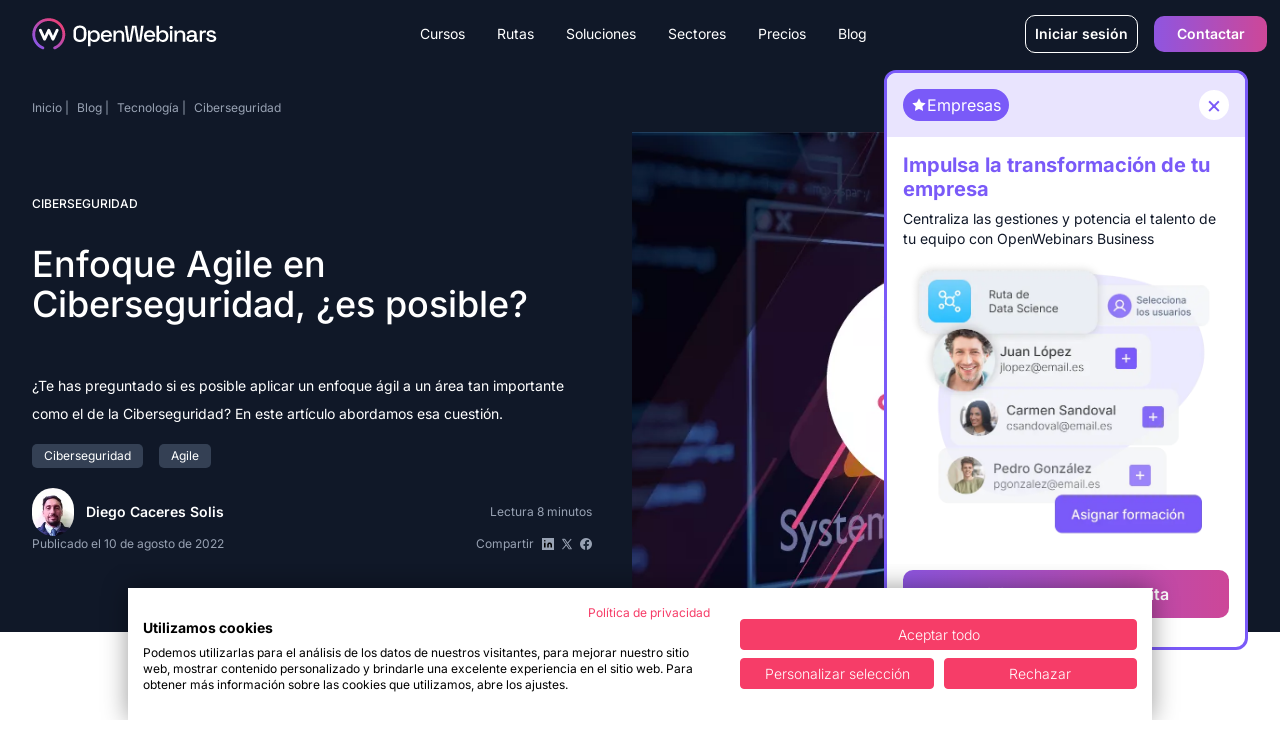

--- FILE ---
content_type: image/svg+xml
request_url: https://cdn.openwebinars.net/media/academy/course/excel-logo.svg
body_size: -835
content:
<?xml version="1.0" encoding="utf-8"?>
<!-- Generator: Adobe Illustrator 23.0.1, SVG Export Plug-In . SVG Version: 6.00 Build 0)  -->
<svg version="1.1" id="Layer_3" xmlns="http://www.w3.org/2000/svg" xmlns:xlink="http://www.w3.org/1999/xlink" x="0px" y="0px"
	 viewBox="0 0 200 200" style="enable-background:new 0 0 200 200;" xml:space="preserve">
<style type="text/css">
	.st0{fill-rule:evenodd;clip-rule:evenodd;fill:#FFFFFF;}
</style>
<g>
	<g>
		<path id="C_2_" class="st0" d="M143.3,83.2h31.5V67.7h-31.5V83.2z"/>
	</g>
	<g>
		<path class="st0" d="M143.3,59.9h31.5V44.4h-31.5V59.9z"/>
	</g>
	<g>
		<path class="st0" d="M143.3,107h31.5V91.5h-31.5V107z"/>
	</g>
	<g>
		<path class="st0" d="M143.3,130.3h31.5v-15.6h-31.5V130.3z"/>
	</g>
	<path class="st0" d="M143.3,154h31.5v-15.5h-31.5V154z M192.8,23.2c3.1,0,5.2,2.6,5.2,5.1V169c0,2.6-2.1,5.2-5.2,5.2H117V198
		L2,178.3V22.2L117,2v21.2H192.8L192.8,23.2z M67,134.9l16,0.5L64.4,98.9l18.1-36.7l-15,1c0,0-10.8,26.9-10.8,27.4h-0.5l-9.8-26.4
		l-14.4,1l15.5,33.6l-17,33.6l14.4,1c0,0,10.8-26.4,10.8-26.9h0.5L67,134.9L67,134.9z M191.3,168.5V29.9H117v15.5h18.1v15.5H117v7.8
		h18.1v15.5H117V92h18.1v15.4H117v7.8h18.1v15.5H117v7.8h18.1V154H117v14.5H191.3L191.3,168.5z"/>
</g>
</svg>


--- FILE ---
content_type: image/svg+xml
request_url: https://cdn.openwebinars.net/media/academy/course/azure-microsoft.svg
body_size: -426
content:
<?xml version="1.0" encoding="utf-8"?>
<!-- Generator: Adobe Illustrator 23.0.1, SVG Export Plug-In . SVG Version: 6.00 Build 0)  -->
<svg version="1.1" id="Layer_1" xmlns="http://www.w3.org/2000/svg" xmlns:xlink="http://www.w3.org/1999/xlink" x="0px" y="0px"
	 viewBox="0 0 200 200" style="enable-background:new 0 0 200 200;" xml:space="preserve">
<style type="text/css">
	.st0{fill-rule:evenodd;clip-rule:evenodd;fill:#FFFFFF;}
</style>
<g>
	<polygon class="st0" points="197.2,173.8 123.5,45 94.7,103 145.4,161.6 51.4,172.3 	"/>
	<polygon class="st0" points="51.8,77.4 2.8,160.1 44.5,155.9 117.8,22.2 	"/>
</g>
</svg>
